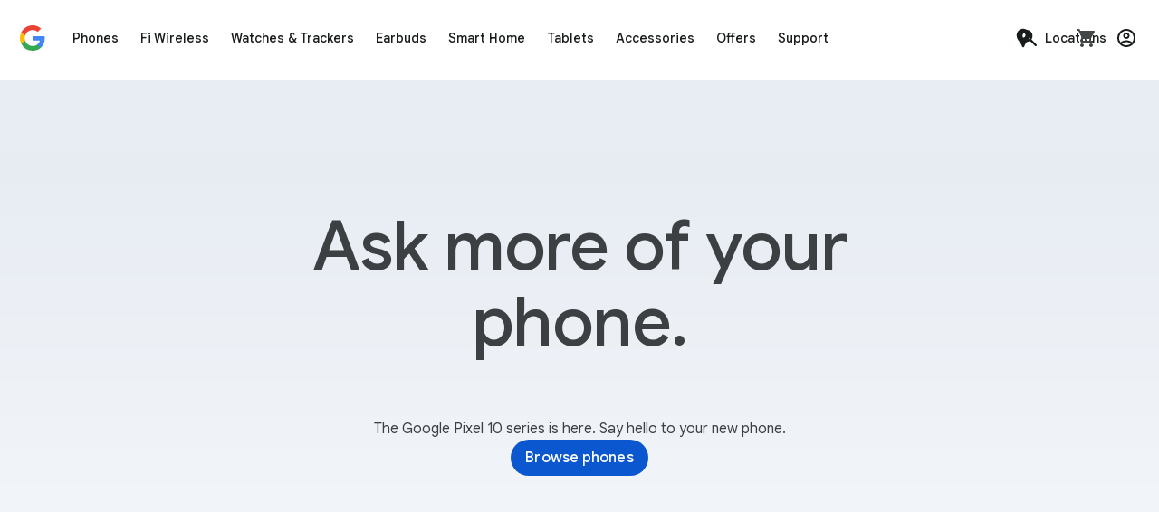

--- FILE ---
content_type: image/svg+xml
request_url: https://storage.googleapis.com/mannequin/blobs/738d0454-c17f-4937-bb88-6be0f28463da.svg
body_size: 113
content:
<svg width="36" height="36" viewBox="0 0 36 36" fill="none" xmlns="http://www.w3.org/2000/svg"><path fill-rule="evenodd" clip-rule="evenodd" d="M36 2a2 2 0 00-2-2H21.71a3 3 0 00-2.12.877L1.412 19.03a2 2 0 00-.005 2.826L14.072 34.58a2 2 0 002.83.004L35.12 16.391a3 3 0 00.88-2.123V2z" fill="#34A853"/><path fill-rule="evenodd" clip-rule="evenodd" d="M29.079 9.692a2.77 2.77 0 100-5.538 2.77 2.77 0 000 5.538z" fill="#137333"/><path d="M15.428 24.686c0-5.678 4.608-10.286 10.286-10.286S36 19.008 36 24.686c0 5.677-4.608 10.285-10.286 10.285-5.677 0-10.285-4.608-10.285-10.285z" fill="#E6F4EA"/><path d="M29.307 20.872l-6.069 6.069-1.954-1.954a1.012 1.012 0 00-1.44 0 1.012 1.012 0 000 1.44l2.664 2.664c.401.4 1.049.4 1.45 0l6.789-6.779a1.012 1.012 0 000-1.44 1.012 1.012 0 00-1.44 0z" fill="#188038"/></svg>

--- FILE ---
content_type: image/svg+xml
request_url: https://storage.googleapis.com/mannequin/blobs/ed19cf1a-f1d2-4907-97ee-29c4114a1227.svg
body_size: 6448
content:
<svg width="205" height="36" viewBox="0 0 205 36" fill="none" xmlns="http://www.w3.org/2000/svg"><ellipse cx="2.288" cy="2.23" rx="2.288" ry="2.23" transform="matrix(-1 0 0 1 4.578 25.432)" fill="#EA4335"/><rect width="16.551" height="5.299" rx="2.649" transform="matrix(-1 0 0 1 16.633 12.459)" fill="#34A853"/><ellipse cx="2.719" cy="15.108" rx="2.719" ry="2.649" fill="#137333"/><rect width="10.261" height="4.864" rx="2.432" transform="matrix(-1 0 0 1 10.266 19.35)" fill="#FBBC04"/><ellipse cx="7.77" cy="21.783" rx="2.496" ry="2.432" fill="#EA8600"/><rect width="23.502" height="5.675" rx="2.838" transform="matrix(-1 0 0 1 23.5 5)" fill="#4285F4"/><ellipse cx="20.678" cy="7.838" rx="2.912" ry="2.838" fill="#185ABC"/><g clip-path="url(#clip0_18_247439)" fill="#3C4043"><path d="M61.908 20.34c0 3.116-2.502 5.412-5.571 5.412-3.07 0-5.571-2.296-5.571-5.412 0-3.137 2.501-5.411 5.57-5.411 3.07 0 5.572 2.274 5.572 5.411zm-2.439 0c0-1.947-1.45-3.279-3.132-3.279-1.683 0-3.133 1.332-3.133 3.28 0 1.927 1.45 3.278 3.133 3.278 1.682 0 3.132-1.354 3.132-3.279zm14.455 0c0 3.116-2.502 5.412-5.572 5.412-3.07 0-5.57-2.296-5.57-5.412 0-3.135 2.5-5.411 5.57-5.411 3.07 0 5.572 2.274 5.572 5.411zm-2.44 0c0-1.947-1.449-3.279-3.132-3.279-1.682 0-3.132 1.332-3.132 3.28 0 1.927 1.45 3.278 3.132 3.278 1.683 0 3.133-1.354 3.133-3.279zm13.959-5.084v9.715c0 3.997-2.418 5.629-5.278 5.629a5.282 5.282 0 01-4.922-3.19l2.123-.86c.378.88 1.304 1.92 2.797 1.92 1.83 0 2.964-1.1 2.964-3.172v-.778h-.085c-.546.656-1.597 1.23-2.924 1.23-2.777 0-5.321-2.358-5.321-5.39 0-3.055 2.544-5.431 5.32-5.431 1.325 0 2.377.573 2.925 1.21h.085v-.88h2.316v-.003zM83.3 20.36c0-1.906-1.304-3.299-2.965-3.299-1.682 0-3.092 1.393-3.092 3.299 0 1.886 1.41 3.26 3.092 3.26 1.66 0 2.965-1.374 2.965-3.26zm5.961-10.798V25.42h-2.378V9.56h2.379zm9.265 12.558l1.893 1.23c-.61.881-2.083 2.399-4.627 2.399-3.155 0-5.51-2.377-5.51-5.412 0-3.218 2.375-5.411 5.237-5.411 2.882 0 4.292 2.235 4.753 3.442l.253.615-7.424 2.996c.568 1.086 1.452 1.64 2.691 1.64 1.242 0 2.103-.595 2.734-1.498zM92.7 20.175l4.963-2.008c-.273-.676-1.094-1.147-2.061-1.147a3.003 3.003 0 00-2.902 3.155zm-50.938-1.243v-2.296h7.94c.077.4.117.874.117 1.386 0 1.723-.483 3.853-2.04 5.37-1.515 1.537-3.45 2.357-6.015 2.357-4.752 0-8.748-3.772-8.748-8.403 0-4.63 3.996-8.403 8.748-8.403 2.63 0 4.502 1.006 5.91 2.316l-1.663 1.62c-1.01-.922-2.377-1.64-4.25-1.64-3.47 0-6.184 2.726-6.184 6.107 0 3.382 2.714 6.107 6.185 6.107 2.25 0 3.533-.88 4.354-1.68.666-.65 1.104-1.577 1.277-2.843l-5.631.002z"/></g><path d="M106.82 25.582V10.731h8.813v1.68h-7.003v5.082h6.322v1.659h-6.322v6.43h-1.81zm10.909 0V15.004h1.809v10.578h-1.809zm.894-12.528c-.355 0-.66-.124-.915-.373a1.2 1.2 0 01-.383-.892c0-.36.127-.657.383-.892.255-.25.56-.374.915-.374.369 0 .674.125.915.374.256.235.384.532.384.892a1.2 1.2 0 01-.384.892 1.22 1.22 0 01-.915.373zm10.983 12.528l-4.129-14.851h2l2.768 10.91.255 1.016h.085l.32-1.016 3.405-10.91h1.873l3.257 10.91.32 1.016h.085l.255-1.016 2.746-10.91h2.001l-4.108 14.851h-1.873l-3.236-10.744-.341-1.162h-.085l-.362 1.162-3.363 10.744h-1.873zm16.705 0V15.004h1.81v10.578h-1.81zm.894-12.528c-.354 0-.659-.124-.915-.373a1.203 1.203 0 01-.383-.892c0-.36.128-.657.383-.892.256-.25.561-.374.915-.374.369 0 .675.125.916.374.255.235.383.532.383.892 0 .345-.128.643-.383.892a1.222 1.222 0 01-.916.373zm3.738 12.528V15.004h1.724v1.7h.085c.142-.4.376-.746.703-1.037.34-.304.724-.539 1.149-.705.44-.18.873-.27 1.299-.27.326 0 .582.021.766.063.184.027.355.076.511.145v1.908a3.138 3.138 0 00-.745-.249 3.717 3.717 0 00-.788-.083c-.525 0-1.007.146-1.447.436a3.28 3.28 0 00-1.065 1.161 3.374 3.374 0 00-.383 1.598v5.911h-1.809zm12.17.332c-1.05 0-1.987-.242-2.81-.726a5.243 5.243 0 01-1.916-1.991c-.454-.844-.681-1.805-.681-2.883 0-1.01.213-1.943.639-2.8a5.302 5.302 0 011.83-2.054c.795-.526 1.725-.788 2.789-.788 1.078 0 2.001.235 2.767.705a4.516 4.516 0 011.788 1.908c.426.816.639 1.75.639 2.8 0 .097-.007.194-.022.29 0 .098-.007.18-.021.25h-8.599c.042.76.219 1.403.532 1.929.354.594.809 1.037 1.362 1.327a3.84 3.84 0 001.767.436c.794 0 1.447-.18 1.958-.54.525-.373.944-.83 1.256-1.369l1.533.726a5.401 5.401 0 01-1.831 1.992c-.795.525-1.788.788-2.98.788zm-3.491-6.741h6.62a3.009 3.009 0 00-.213-.934 2.567 2.567 0 00-.575-.954 2.679 2.679 0 00-1-.726c-.397-.193-.894-.29-1.49-.29-.71 0-1.327.18-1.852.54-.511.345-.901.822-1.171 1.43-.142.29-.248.602-.319.934zm10.653 6.409V10.731h1.809v14.851h-1.809zm9.218.332c-1.05 0-1.987-.242-2.81-.726a5.24 5.24 0 01-1.915-1.991c-.454-.844-.682-1.805-.682-2.883 0-1.01.213-1.943.639-2.8a5.297 5.297 0 011.831-2.054c.794-.526 1.724-.788 2.788-.788 1.079 0 2.001.235 2.767.705a4.516 4.516 0 011.788 1.908c.426.816.639 1.75.639 2.8 0 .097-.007.194-.021.29 0 .098-.007.18-.022.25h-8.599c.042.76.22 1.403.532 1.929.355.594.809 1.037 1.362 1.327a3.84 3.84 0 001.767.436c.795 0 1.447-.18 1.958-.54.525-.373.944-.83 1.256-1.369l1.533.726a5.401 5.401 0 01-1.831 1.992c-.794.525-1.788.788-2.98.788zm-3.491-6.741h6.62a3.009 3.009 0 00-.213-.934 2.578 2.578 0 00-.574-.954 2.683 2.683 0 00-1.001-.726c-.397-.193-.894-.29-1.49-.29-.709 0-1.327.18-1.852.54a3.286 3.286 0 00-1.17 1.43 4.04 4.04 0 00-.32.934zm14.546 6.741c-.809 0-1.525-.125-2.15-.373a4.627 4.627 0 01-1.532-1.038 4.64 4.64 0 01-.894-1.43l1.618-.706c.283.636.695 1.127 1.234 1.473.539.345 1.157.518 1.852.518.667 0 1.22-.131 1.66-.394.454-.263.681-.65.681-1.161 0-.319-.092-.581-.276-.789-.185-.22-.454-.408-.809-.56a8.369 8.369 0 00-1.299-.415l-1.319-.331a6.568 6.568 0 01-1.448-.581 3.34 3.34 0 01-1.107-.954c-.269-.401-.404-.885-.404-1.452 0-.636.192-1.183.575-1.639.383-.456.887-.802 1.511-1.037a5.35 5.35 0 012.001-.373c.624 0 1.206.09 1.745.27a4.015 4.015 0 011.448.767c.411.332.723.747.936 1.244l-1.575.706c-.269-.526-.631-.892-1.085-1.1a3.6 3.6 0 00-1.512-.31c-.596 0-1.114.13-1.554.393-.44.25-.659.595-.659 1.037 0 .443.177.775.532.996.369.221.816.401 1.341.54l1.575.393c1.064.263 1.866.657 2.405 1.183a2.5 2.5 0 01.809 1.887c0 .664-.192 1.238-.575 1.722-.383.484-.901.857-1.554 1.12-.652.262-1.376.394-2.171.394zm10.061 0c-.809 0-1.525-.125-2.15-.373a4.627 4.627 0 01-1.532-1.038 4.64 4.64 0 01-.894-1.43l1.618-.706c.283.636.695 1.127 1.234 1.473.539.345 1.157.518 1.852.518.667 0 1.22-.131 1.66-.394.454-.263.681-.65.681-1.161 0-.319-.092-.581-.276-.789-.185-.22-.454-.408-.809-.56a8.369 8.369 0 00-1.299-.415l-1.319-.331a6.568 6.568 0 01-1.448-.581 3.34 3.34 0 01-1.107-.954c-.269-.401-.404-.885-.404-1.452 0-.636.191-1.183.575-1.639.383-.456.887-.802 1.511-1.037a5.35 5.35 0 012.001-.373c.624 0 1.206.09 1.745.27a4.015 4.015 0 011.448.767c.411.332.723.747.936 1.244l-1.575.706c-.269-.526-.631-.892-1.085-1.1a3.6 3.6 0 00-1.512-.31c-.596 0-1.114.13-1.554.393-.44.25-.659.595-.659 1.037 0 .443.177.775.532.996.369.221.816.401 1.341.54l1.575.393c1.064.263 1.866.657 2.405 1.183a2.5 2.5 0 01.809 1.887c0 .664-.192 1.238-.575 1.722-.383.484-.901.857-1.554 1.12-.652.262-1.376.394-2.171.394z" fill="#3C4043"/><defs><clipPath id="clip0_18_247439"><path fill="#fff" transform="translate(32.922 8.83)" d="M0 0h68.105v22.447H0z"/></clipPath></defs></svg>

--- FILE ---
content_type: image/svg+xml
request_url: https://storage.googleapis.com/mannequin/blobs/6e4d69e1-ea4b-4655-a491-351b66308e95.svg
body_size: 79
content:
<svg width="33" height="36" viewBox="0 0 33 36" fill="none" xmlns="http://www.w3.org/2000/svg"><path d="M4.985 0v3.628h3.6V0h-3.6zm18 0v3.628h3.6V0h-3.6z" fill="#FDE293"/><path d="M28.8 3.349H3.6C1.602 3.349.018 4.98.018 6.977L0 32.372C0 34.367 1.602 36 3.6 36h25.2c1.98 0 3.6-1.633 3.6-3.628V6.977c0-1.996-1.62-3.628-3.6-3.628z" fill="#FBBC04"/><path d="M29.077 32.693H3.323V12.6h25.754v20.093z" fill="#FEF7E0"/><path fill-rule="evenodd" clip-rule="evenodd" d="M16.299 15.924l-2.67 2.67 2.67 2.67a.9.9 0 101.273-1.273l-.373-.372a4.189 4.189 0 013.168 4.06 4.187 4.187 0 01-4.185 4.185 4.187 4.187 0 01-4.185-4.185.9.9 0 00-1.8 0 5.987 5.987 0 005.985 5.985 5.987 5.987 0 005.985-5.985 5.988 5.988 0 00-5.15-5.927l.555-.556a.9.9 0 00-1.273-1.273z" fill="#EA8600"/></svg>